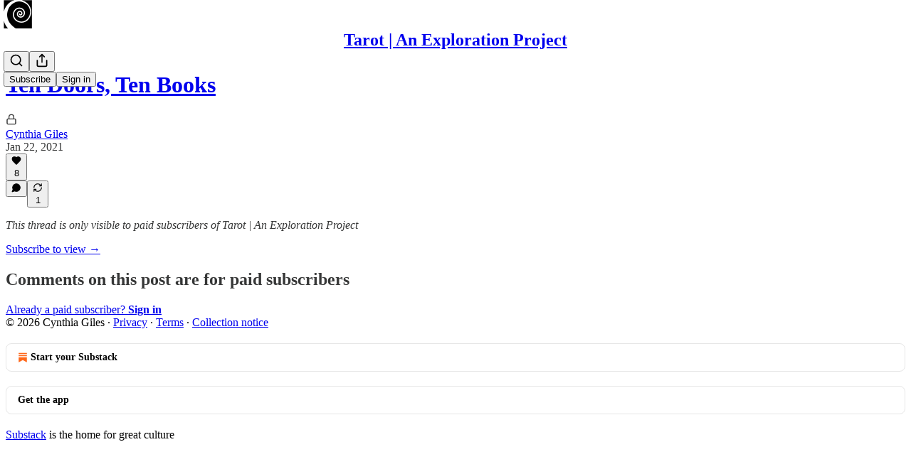

--- FILE ---
content_type: application/javascript; charset=UTF-8
request_url: https://atarotproject.substack.com/cdn-cgi/challenge-platform/scripts/jsd/main.js
body_size: 8809
content:
window._cf_chl_opt={AKGCx8:'b'};~function(X6,TC,TE,Tb,TZ,Tq,TW,Ta,X0,X2){X6=x,function(c,n,XC,X5,T,X){for(XC={c:422,n:477,T:381,X:333,v:480,Y:337,D:456,o:393,d:358,B:533},X5=x,T=c();!![];)try{if(X=-parseInt(X5(XC.c))/1+-parseInt(X5(XC.n))/2+parseInt(X5(XC.T))/3+-parseInt(X5(XC.X))/4*(parseInt(X5(XC.v))/5)+-parseInt(X5(XC.Y))/6+parseInt(X5(XC.D))/7*(parseInt(X5(XC.o))/8)+parseInt(X5(XC.d))/9*(parseInt(X5(XC.B))/10),X===n)break;else T.push(T.shift())}catch(v){T.push(T.shift())}}(f,857325),TC=this||self,TE=TC[X6(531)],Tb={},Tb[X6(351)]='o',Tb[X6(544)]='s',Tb[X6(390)]='u',Tb[X6(366)]='z',Tb[X6(470)]='n',Tb[X6(497)]='I',Tb[X6(363)]='b',TZ=Tb,TC[X6(416)]=function(T,X,Y,D,XQ,XJ,Xz,Xx,o,G,j,y,s,F,i){if(XQ={c:322,n:349,T:486,X:376,v:508,Y:486,D:339,o:417,d:365,B:417,e:365,G:528,j:389,y:452,s:522,F:505,m:355,l:325,i:374,L:374},XJ={c:446,n:515,T:473,X:438,v:427,Y:522,D:505,o:374,d:400,B:510},Xz={c:344,n:555,T:537,X:546},Xx=X6,o={'TZoyL':function(L,K){return L!==K},'SfvuH':function(L,K){return L<K},'ANKmc':function(L,K){return L===K},'yZYfq':function(L,K){return L+K},'bndJG':function(L,K){return K===L},'JBLkb':function(L,K){return L(K)},'qsFFP':function(L,K){return L<K}},o[Xx(XQ.c)](null,X)||X===void 0)return D;for(G=o[Xx(XQ.n)](TH,X),T[Xx(XQ.T)][Xx(XQ.X)]&&(G=G[Xx(XQ.v)](T[Xx(XQ.Y)][Xx(XQ.X)](X))),G=T[Xx(XQ.D)][Xx(XQ.o)]&&T[Xx(XQ.d)]?T[Xx(XQ.D)][Xx(XQ.B)](new T[(Xx(XQ.e))](G)):function(L,Xc,K){if(Xc=Xx,o[Xc(XJ.c)](Xc(XJ.n),Xc(XJ.T))){for(L[Xc(XJ.X)](),K=0;o[Xc(XJ.v)](K,L[Xc(XJ.Y)]);o[Xc(XJ.D)](L[K],L[o[Xc(XJ.o)](K,1)])?L[Xc(XJ.d)](K+1,1):K+=1);return L}else y(Xc(XJ.B))}(G),j='nAsAaAb'.split('A'),j=j[Xx(XQ.G)][Xx(XQ.j)](j),y=0;o[Xx(XQ.y)](y,G[Xx(XQ.s)]);s=G[y],F=TA(T,X,s),j(F)?(i=o[Xx(XQ.F)]('s',F)&&!T[Xx(XQ.m)](X[s]),Xx(XQ.l)===Y+s?B(o[Xx(XQ.i)](Y,s),F):i||B(o[Xx(XQ.L)](Y,s),X[s])):B(Y+s,F),y++);return D;function B(L,K,Xf){Xf=x,Object[Xf(Xz.c)][Xf(Xz.n)][Xf(Xz.T)](D,K)||(D[K]=[]),D[K][Xf(Xz.X)](L)}},Tq=X6(391)[X6(403)](';'),TW=Tq[X6(528)][X6(389)](Tq),TC[X6(556)]=function(n,T,v3,Xn,X,v,Y,D,o){for(v3={c:432,n:522,T:352,X:522,v:437,Y:478,D:546,o:428},Xn=X6,X={'RcrvA':function(B,G){return B<G},'VZDrA':function(B,G){return B(G)}},v=Object[Xn(v3.c)](T),Y=0;Y<v[Xn(v3.n)];Y++)if(D=v[Y],'f'===D&&(D='N'),n[D]){for(o=0;X[Xn(v3.T)](o,T[v[Y]][Xn(v3.X)]);-1===n[D][Xn(v3.v)](T[v[Y]][o])&&(X[Xn(v3.Y)](TW,T[v[Y]][o])||n[D][Xn(v3.D)]('o.'+T[v[Y]][o])),o++);}else n[D]=T[v[Y]][Xn(v3.o)](function(B){return'o.'+B})},Ta=null,X0=TQ(),X2=function(Yy,Yp,Yj,Ye,Yd,Xi,n,T,X,Y){return Yy={c:524,n:436,T:408},Yp={c:550,n:447,T:447,X:545,v:484,Y:449,D:454,o:403,d:342,B:405,e:484,G:449,j:405,y:545,s:546,F:404,m:526,l:362,i:405,L:484,K:489,U:523,I:541,M:484,k:545,g:541,N:554,C:443,E:484,b:383,Z:382,V:419,A:382,H:435,W:319,P:347,a:455},Yj={c:522},Ye={c:319,n:461,T:522,X:419,v:344,Y:555,D:537,o:537,d:321,B:353,e:496,G:546,j:394,y:353,s:321,F:423,m:546,l:545,i:550,L:516,K:516,U:487,I:546,M:353,k:489,g:423,N:546,C:354,E:525,b:378,Z:500,V:421,A:471,H:474,W:462,P:398,a:407,h:549,O:458,S:512,R:484,z:489,J:319,Q:386,f0:555,f1:463,f2:353,f3:319,f4:546,f5:353,f6:441,f7:546,f8:523,f9:547,ff:491,fx:546,fc:353,fn:521,fT:484,fX:335,fv:347,fY:320,fD:332,fo:546,fd:554},Yd={c:331,n:419},Xi=X6,n={'VbVKG':function(D,o,d,B,e){return D(o,d,B,e)},'rvqKv':function(D,o){return D==o},'kEwxh':function(D,o){return D<o},'dRDqr':function(D,o){return D>o},'bUHxC':function(D,o){return D<o},'UQahM':function(D,o){return D(o)},'haiad':function(D,o){return D==o},'tRSiF':function(D,o){return D(o)},'trmSr':function(D,o){return o===D},'MZqhm':Xi(Yy.c),'CuoAj':function(D,o){return D<<o},'cFzNC':function(D,o){return D&o},'OHilj':function(D,o){return o==D},'unwed':function(D,o){return D>o},'YTVfs':function(D,o){return D<<o},'NxqHH':function(D,o){return D<o},'WVuPa':function(D,o){return D<<o},'aNJkf':function(D,o){return D-o},'UmuVI':function(D,o){return D|o},'PkjRi':function(D,o){return o|D},'JcNTn':function(D,o){return D&o},'eJloh':function(D,o){return D<o},'scPbE':function(D,o){return o==D},'tROKB':function(D,o){return D*o},'VJgrt':function(D,o){return D!=o},'EQhVK':function(D,o){return o==D},'JkygX':function(D,o){return D<o},'DnRcZ':function(D,o){return D>o},'iPmTq':function(D,o){return D!=o},'fOkbM':function(D,o){return o*D},'KaGug':function(D,o){return D-o},'AWviN':function(D,o){return D==o},'rtEAT':function(D,o){return D===o},'mmGBs':function(D,o){return D+o}},T=String[Xi(Yy.n)],X={'h':function(D){return D==null?'':X.g(D,6,function(o,XL){return XL=x,XL(Yd.c)[XL(Yd.n)](o)})},'g':function(D,o,B,XK,G,j,y,s,F,i,L,K,U,I,M,N,C,E,V,A,H,W){if(XK=Xi,n[XK(Ye.c)](null,D))return'';for(j={},y={},s='',F=2,i=3,L=2,K=[],U=0,I=0,M=0;n[XK(Ye.n)](M,D[XK(Ye.T)]);M+=1)if(N=D[XK(Ye.X)](M),Object[XK(Ye.v)][XK(Ye.Y)][XK(Ye.D)](j,N)||(j[N]=i++,y[N]=!0),C=s+N,Object[XK(Ye.v)][XK(Ye.Y)][XK(Ye.o)](j,C))s=C;else{if(Object[XK(Ye.v)][XK(Ye.Y)][XK(Ye.o)](y,s)){if(n[XK(Ye.d)](256,s[XK(Ye.B)](0))){for(G=0;n[XK(Ye.e)](G,L);U<<=1,o-1==I?(I=0,K[XK(Ye.G)](n[XK(Ye.j)](B,U)),U=0):I++,G++);for(E=s[XK(Ye.y)](0),G=0;n[XK(Ye.s)](8,G);U=U<<1.5|E&1,n[XK(Ye.F)](I,o-1)?(I=0,K[XK(Ye.m)](n[XK(Ye.l)](B,U)),U=0):I++,E>>=1,G++);}else if(n[XK(Ye.i)](n[XK(Ye.L)],n[XK(Ye.K)])){for(E=1,G=0;G<L;U=n[XK(Ye.U)](U,1)|E,I==o-1?(I=0,K[XK(Ye.I)](B(U)),U=0):I++,E=0,G++);for(E=s[XK(Ye.M)](0),G=0;16>G;U=U<<1|n[XK(Ye.k)](E,1),n[XK(Ye.g)](I,o-1)?(I=0,K[XK(Ye.N)](B(U)),U=0):I++,E>>=1,G++);}else return V=D[XK(Ye.C)](XK(Ye.E)),V[XK(Ye.b)]=XK(Ye.Z),V[XK(Ye.V)]='-1',o[XK(Ye.A)][XK(Ye.H)](V),A=V[XK(Ye.W)],H={},H=E(A,A,'',H),H=B(A,A[XK(Ye.P)]||A[XK(Ye.a)],'n.',H),H=n[XK(Ye.h)](L,A,V[XK(Ye.O)],'d.',H),G[XK(Ye.A)][XK(Ye.S)](V),W={},W.r=H,W.e=null,W;F--,F==0&&(F=Math[XK(Ye.R)](2,L),L++),delete y[s]}else for(E=j[s],G=0;G<L;U=U<<1|n[XK(Ye.z)](E,1),n[XK(Ye.J)](I,o-1)?(I=0,K[XK(Ye.I)](B(U)),U=0):I++,E>>=1,G++);s=(F--,n[XK(Ye.Q)](0,F)&&(F=Math[XK(Ye.R)](2,L),L++),j[C]=i++,String(N))}if(''!==s){if(Object[XK(Ye.v)][XK(Ye.f0)][XK(Ye.D)](y,s)){if(n[XK(Ye.f1)](256,s[XK(Ye.f2)](0))){for(G=0;G<L;U<<=1,n[XK(Ye.f3)](I,o-1)?(I=0,K[XK(Ye.f4)](B(U)),U=0):I++,G++);for(E=s[XK(Ye.f5)](0),G=0;8>G;U=n[XK(Ye.f6)](U,1)|E&1,o-1==I?(I=0,K[XK(Ye.f7)](B(U)),U=0):I++,E>>=1,G++);}else{for(E=1,G=0;n[XK(Ye.f8)](G,L);U=n[XK(Ye.f9)](U,1)|E,I==n[XK(Ye.ff)](o,1)?(I=0,K[XK(Ye.fx)](B(U)),U=0):I++,E=0,G++);for(E=s[XK(Ye.fc)](0),G=0;n[XK(Ye.d)](16,G);U=n[XK(Ye.fn)](U<<1,1&E),I==n[XK(Ye.ff)](o,1)?(I=0,K[XK(Ye.G)](B(U)),U=0):I++,E>>=1,G++);}F--,0==F&&(F=Math[XK(Ye.fT)](2,L),L++),delete y[s]}else for(E=j[s],G=0;G<L;U=n[XK(Ye.fX)](n[XK(Ye.f6)](U,1),n[XK(Ye.fv)](E,1)),o-1==I?(I=0,K[XK(Ye.N)](B(U)),U=0):I++,E>>=1,G++);F--,F==0&&L++}for(E=2,G=0;n[XK(Ye.fY)](G,L);U=U<<1.45|1&E,n[XK(Ye.fD)](I,o-1)?(I=0,K[XK(Ye.fo)](B(U)),U=0):I++,E>>=1,G++);for(;;)if(U<<=1,I==o-1){K[XK(Ye.N)](B(U));break}else I++;return K[XK(Ye.fd)]('')},'j':function(D,YG,XU){return YG={c:353},XU=Xi,null==D?'':D==''?null:X.i(D[XU(Yj.c)],32768,function(o,Xu){return Xu=XU,D[Xu(YG.c)](o)})},'i':function(D,o,B,XI,G,j,y,s,F,i,L,K,U,I,M,N,V,H,W,P,C,E,Z){if(XI=Xi,n[XI(Yp.c)](XI(Yp.n),XI(Yp.T))){for(G=[],j=4,y=4,s=3,F=[],K=n[XI(Yp.X)](B,0),U=o,I=1,i=0;3>i;G[i]=i,i+=1);for(M=0,N=Math[XI(Yp.v)](2,2),L=1;n[XI(Yp.Y)](L,N);)for(C=XI(Yp.D)[XI(Yp.o)]('|'),E=0;!![];){switch(C[E++]){case'0':L<<=1;continue;case'1':n[XI(Yp.d)](0,U)&&(U=o,K=B(I++));continue;case'2':Z=K&U;continue;case'3':M|=(n[XI(Yp.B)](0,Z)?1:0)*L;continue;case'4':U>>=1;continue}break}switch(M){case 0:for(M=0,N=Math[XI(Yp.e)](2,8),L=1;N!=L;Z=K&U,U>>=1,0==U&&(U=o,K=n[XI(Yp.X)](B,I++)),M|=L*(0<Z?1:0),L<<=1);V=T(M);break;case 1:for(M=0,N=Math[XI(Yp.v)](2,16),L=1;n[XI(Yp.G)](L,N);Z=K&U,U>>=1,0==U&&(U=o,K=B(I++)),M|=(n[XI(Yp.j)](0,Z)?1:0)*L,L<<=1);V=n[XI(Yp.y)](T,M);break;case 2:return''}for(i=G[3]=V,F[XI(Yp.s)](V);;){if(n[XI(Yp.F)](I,D))return'';for(M=0,N=Math[XI(Yp.e)](2,s),L=1;n[XI(Yp.m)](L,N);Z=K&U,U>>=1,U==0&&(U=o,K=B(I++)),M|=n[XI(Yp.l)](n[XI(Yp.i)](0,Z)?1:0,L),L<<=1);switch(V=M){case 0:for(M=0,N=Math[XI(Yp.L)](2,8),L=1;N!=L;Z=n[XI(Yp.K)](K,U),U>>=1,U==0&&(U=o,K=B(I++)),M|=(n[XI(Yp.U)](0,Z)?1:0)*L,L<<=1);G[y++]=T(M),V=n[XI(Yp.I)](y,1),j--;break;case 1:for(M=0,N=Math[XI(Yp.M)](2,16),L=1;N!=L;Z=K&U,U>>=1,0==U&&(U=o,K=B(I++)),M|=(0<Z?1:0)*L,L<<=1);G[y++]=n[XI(Yp.k)](T,M),V=n[XI(Yp.g)](y,1),j--;break;case 2:return F[XI(Yp.N)]('')}if(n[XI(Yp.C)](0,j)&&(j=Math[XI(Yp.E)](2,s),s++),G[V])V=G[V];else if(n[XI(Yp.b)](V,y))V=n[XI(Yp.Z)](i,i[XI(Yp.V)](0));else return null;F[XI(Yp.s)](V),G[y++]=n[XI(Yp.A)](i,V[XI(Yp.V)](0)),j--,i=V,j==0&&(j=Math[XI(Yp.v)](2,s),s++)}}else for(H=XI(Yp.H)[XI(Yp.o)]('|'),W=0;!![];){switch(H[W++]){case'0':M<<=1;continue;case'1':n[XI(Yp.W)](0,F)&&(N=B,i=L(K++));continue;case'2':s>>=1;continue;case'3':P=n[XI(Yp.P)](j,y);continue;case'4':U|=n[XI(Yp.a)](0<P?1:0,I);continue}break}}},Y={},Y[Xi(Yy.T)]=X.h,Y}(),X3();function TJ(c,n,vw,vg,vM,vI,XG,T,X,v,Y){vw={c:510,n:424,T:479,X:475,v:396,Y:429,D:368,o:367,d:517,B:488,e:450,G:341,j:553,y:359,s:409,F:415,m:348,l:397,i:328,L:328,K:507,U:411,I:464,M:408,k:373},vg={c:527,n:460,T:513,X:439,v:401},vM={c:530,n:388,T:440,X:336},vI={c:409},XG=X6,T={'Zdphe':function(D,o){return D>=o},'SGAPY':XG(vw.c),'gKnOa':XG(vw.n),'CehrB':function(D,o){return D(o)},'xmfeE':XG(vw.T),'SerQY':XG(vw.X),'ApcKa':function(D){return D()}},X=TC[XG(vw.v)],console[XG(vw.Y)](TC[XG(vw.D)]),v=new TC[(XG(vw.o))](),v[XG(vw.d)](T[XG(vw.B)],T[XG(vw.e)]+TC[XG(vw.D)][XG(vw.G)]+XG(vw.j)+X.r),X[XG(vw.y)]&&(v[XG(vw.s)]=5e3,v[XG(vw.F)]=function(Xj){Xj=XG,n(Xj(vI.c))}),v[XG(vw.m)]=function(Xp){Xp=XG,T[Xp(vM.c)](v[Xp(vM.n)],200)&&v[Xp(vM.n)]<300?n(T[Xp(vM.T)]):n(T[Xp(vM.X)]+v[Xp(vM.n)])},v[XG(vw.l)]=function(Xy){if(Xy=XG,Xy(vg.c)===Xy(vg.n))return n[Xy(vg.T)](function(){}),'p';else T[Xy(vg.X)](n,Xy(vg.v))},Y={'t':TR(),'lhr':TE[XG(vw.i)]&&TE[XG(vw.L)][XG(vw.K)]?TE[XG(vw.L)][XG(vw.K)]:'','api':X[XG(vw.y)]?!![]:![],'c':T[XG(vw.U)](Th),'payload':c},v[XG(vw.I)](X2[XG(vw.M)](JSON[XG(vw.k)](Y)))}function X1(X,v,vH,vV,XF,Y,vZ,m,l,D,o,d,B,G,j,y,s,i){if(vH={c:369,n:475,T:540,X:445,v:522,Y:437,D:334,o:546,d:428,B:448,e:551,G:396,j:377,y:377,s:543,F:368,m:341,l:536,i:357,L:367,K:517,U:479,I:409,M:415,k:406,g:406,N:370,C:402,E:368,b:457,Z:323,V:504,A:453,H:318,W:330,P:356,a:464,h:408},vV={c:459},XF=X6,Y={'KCsSk':function(F,m){return F+m},'rkvOL':function(F,m){return F(m)},'BNlhZ':XF(vH.c),'rhkBH':function(F,m){return F+m},'cnWrq':XF(vH.n)},!TS(0)){if(XF(vH.T)!==Y[XF(vH.X)])return![];else if(vZ={c:434},m={'vDkiQ':function(L,K,Xm){return Xm=XF,Y[Xm(vZ.c)](L,K)}},l=I[M],'f'===l&&(l='N'),k[l]){for(i=0;i<g[N[C]][XF(vH.v)];-1===E[l][XF(vH.Y)](b[Z[V]][i])&&(Y[XF(vH.D)](A,H[W[P]][i])||a[l][XF(vH.o)]('o.'+h[O[S]][i])),i++);}else R[l]=z[J[Q]][XF(vH.d)](function(f3,Xl){return Xl=XF,m[Xl(vV.c)]('o.',f3)})}o=(D={},D[XF(vH.B)]=X,D[XF(vH.e)]=v,D);try{d=TC[XF(vH.G)],B=Y[XF(vH.j)](Y[XF(vH.y)](Y[XF(vH.y)](Y[XF(vH.s)]+TC[XF(vH.F)][XF(vH.m)],XF(vH.l)),d.r),XF(vH.i)),G=new TC[(XF(vH.L))](),G[XF(vH.K)](XF(vH.U),B),G[XF(vH.I)]=2500,G[XF(vH.M)]=function(){},j={},j[XF(vH.k)]=TC[XF(vH.F)][XF(vH.g)],j[XF(vH.N)]=TC[XF(vH.F)][XF(vH.N)],j[XF(vH.C)]=TC[XF(vH.E)][XF(vH.C)],j[XF(vH.b)]=TC[XF(vH.F)][XF(vH.Z)],j[XF(vH.V)]=X0,y=j,s={},s[XF(vH.A)]=o,s[XF(vH.H)]=y,s[XF(vH.W)]=XF(vH.P),G[XF(vH.a)](X2[XF(vH.h)](s))}catch(m){}}function TP(v6,XT,T,X,v,Y,D,o){T=(v6={c:525,n:398,T:407,X:324,v:354,Y:534,D:378,o:500,d:421,B:471,e:474,G:462,j:317,y:350,s:387,F:458,m:512,l:442,i:418},XT=X6,{'SlhNv':XT(v6.c),'fvOIe':XT(v6.n),'qFLnW':XT(v6.T),'mdhVv':function(d,B,G,j,y){return d(B,G,j,y)},'QEpwa':function(d,B){return d!==B},'RMnAs':XT(v6.X)});try{return X=TE[XT(v6.v)](T[XT(v6.Y)]),X[XT(v6.D)]=XT(v6.o),X[XT(v6.d)]='-1',TE[XT(v6.B)][XT(v6.e)](X),v=X[XT(v6.G)],Y={},Y=pRIb1(v,v,'',Y),Y=pRIb1(v,v[T[XT(v6.j)]]||v[T[XT(v6.y)]],'n.',Y),Y=T[XT(v6.s)](pRIb1,v,X[XT(v6.F)],'d.',Y),TE[XT(v6.B)][XT(v6.m)](X),D={},D.r=Y,D.e=null,D}catch(d){return T[XT(v6.l)](XT(v6.X),T[XT(v6.i)])?void 0:(o={},o.r={},o.e=d,o)}}function TO(vp,Xo,c,n){if(vp={c:412,n:472,T:492,X:482,v:375},Xo=X6,c={'aYJYS':function(T){return T()},'IxUob':function(T,X){return X===T},'ZnFcQ':function(T,X){return T(X)},'HwKaF':function(T,X,v){return T(X,v)},'kKHnq':function(T,X){return T*X}},n=c[Xo(vp.c)](Tt),c[Xo(vp.n)](n,null))return;Ta=(Ta&&c[Xo(vp.T)](clearTimeout,Ta),c[Xo(vp.X)](setTimeout,function(){Tr()},c[Xo(vp.v)](n,1e3)))}function Tr(c,vT,vn,XX,n,T){vT={c:420,n:495,T:511,X:345},vn={c:481,n:529,T:501,X:535,v:371,Y:432,D:522,o:437,d:546,B:428},XX=X6,n={'SDRuA':function(X,v){return v===X},'eYcgP':function(X,v){return X===v},'LGYfm':function(X,v){return X(v)},'NBOnf':function(X){return X()},'NIItu':function(X,v,Y){return X(v,Y)},'TIdYj':XX(vT.c)},T=n[XX(vT.n)](TP),TJ(T.r,function(X,Xv,Y,D,o,d){if(Xv=XX,n[Xv(vn.c)](typeof c,Xv(vn.n))){if(n[Xv(vn.T)](Xv(vn.X),Xv(vn.X)))n[Xv(vn.v)](c,X);else for(Y=j[Xv(vn.Y)](y),D=0;D<Y[Xv(vn.D)];D++)if(o=Y[D],'f'===o&&(o='N'),k[o]){for(d=0;d<g[Y[D]][Xv(vn.D)];-1===N[o][Xv(vn.o)](C[Y[D]][d])&&(E(b[Y[D]][d])||Z[o][Xv(vn.d)]('o.'+V[Y[D]][d])),d++);}else A[o]=H[Y[D]][Xv(vn.B)](function(S){return'o.'+S})}TO()}),T.e&&n[XX(vT.T)](X1,n[XX(vT.X)],T.e)}function TH(c,XP,X9,n){for(XP={c:508,n:432,T:548},X9=X6,n=[];c!==null;n=n[X9(XP.c)](Object[X9(XP.n)](c)),c=Object[X9(XP.T)](c));return n}function Tt(vv,XY,n,T,X,v,Y,D){for(vv={c:327,n:380,T:403,X:396,v:470},XY=X6,n={},n[XY(vv.c)]=function(o,d){return o<d},T=n,X=XY(vv.n)[XY(vv.T)]('|'),v=0;!![];){switch(X[v++]){case'0':Y=TC[XY(vv.X)];continue;case'1':return D;case'2':if(typeof D!==XY(vv.v)||T[XY(vv.c)](D,30))return null;continue;case'3':D=Y.i;continue;case'4':if(!Y)return null;continue}break}}function TA(n,T,X,XW,X8,Y,D,o){Y=(XW={c:326,n:351,T:503,X:529,v:513,Y:513,D:339,o:431,d:509},X8=X6,{'CMOxO':function(B,e){return e===B},'wHmUp':function(B,e){return e==B},'LcWHL':function(B,e,G){return B(e,G)}});try{D=T[X]}catch(B){return'i'}if(null==D)return Y[X8(XW.c)](void 0,D)?'u':'x';if(X8(XW.n)==typeof D)try{if(Y[X8(XW.T)](X8(XW.X),typeof D[X8(XW.v)]))return D[X8(XW.Y)](function(){}),'p'}catch(e){}return n[X8(XW.D)][X8(XW.o)](D)?'a':D===n[X8(XW.D)]?'D':!0===D?'T':Y[X8(XW.c)](!1,D)?'F':(o=typeof D,X8(XW.X)==o?Y[X8(XW.d)](TV,n,D)?'N':'f':TZ[o]||'?')}function TQ(vN,Xs){return vN={c:498,n:498},Xs=X6,crypto&&crypto[Xs(vN.c)]?crypto[Xs(vN.n)]():''}function TV(n,T,XZ,X7,X,v){return XZ={c:538,n:494,T:425,X:425,v:344,Y:499,D:537,o:437,d:532},X7=X6,X={},X[X7(XZ.c)]=function(Y,D){return Y instanceof D},X[X7(XZ.n)]=function(Y,D){return Y<D},v=X,v[X7(XZ.c)](T,n[X7(XZ.T)])&&v[X7(XZ.n)](0,n[X7(XZ.X)][X7(XZ.v)][X7(XZ.Y)][X7(XZ.D)](T)[X7(XZ.o)](X7(XZ.d)))}function f(YE){return YE='SerQY,coeDh,qsFFP,errorInfoObject,2|4|1|3|0,tROKB,17129SPSzaG,pkLOA2,contentDocument,vDkiQ,pUcOs,kEwxh,contentWindow,unwed,send,EoWGA,apvCD,loading,onreadystatechange,HDeSf,number,body,IxUob,KvGpK,appendChild,/cdn-cgi/challenge-platform/h/,WgvkH,2646286lBXozU,VZDrA,POST,55MJGSbe,SDRuA,HwKaF,random,pow,addEventListener,Object,CuoAj,xmfeE,cFzNC,floor,aNJkf,ZnFcQ,DZYDr,tbAtW,NBOnf,bUHxC,bigint,randomUUID,toString,display: none,eYcgP,rRmRc,wHmUp,JBxy9,ANKmc,0|2|3|4|1,href,concat,LcWHL,success,NIItu,removeChild,catch,readyState,VgDAl,MZqhm,open,cloudflare-invisible,tBotJ,SGqNF,UmuVI,length,NxqHH,aRAKD,iframe,iPmTq,cdJpf,includes,function,Zdphe,document,[native code],70rqBsEa,SlhNv,kfaJX,/b/ov1/0.8074280528245712:1768994897:j9s7tA4vEIz30Lpl-rqBMPfd2ekaZXvGI-5zMJw_3M8/,call,lpLse,lwfJy,TTPdz,KaGug,DZwVh,cnWrq,string,tRSiF,push,WVuPa,getPrototypeOf,VbVKG,trmSr,TYlZ6,parent,/jsd/oneshot/d251aa49a8a3/0.8074280528245712:1768994897:j9s7tA4vEIz30Lpl-rqBMPfd2ekaZXvGI-5zMJw_3M8/,join,hasOwnProperty,rxvNi8,fvOIe,chctx,rvqKv,eJloh,dRDqr,bndJG,aUjz8,qzsrP,d.cookie,CMOxO,ZcZKe,location,oyxWa,source,NBxE-h+Url$IWiyJLQK1H9dw7Sj6X2Zz4AM8vkOpao3b5cueGmtPCg0fDsYTRVqnF,scPbE,539224KZhiHO,rkvOL,PkjRi,gKnOa,2569668QOFwWq,zGpgK,Array,tJOXL,AKGCx8,EQhVK,HDnWU,prototype,TIdYj,sid,JcNTn,onload,JBLkb,qFLnW,object,RcrvA,charCodeAt,createElement,isNaN,jsd,/invisible/jsd,1708443wJzcXl,api,uhdSh,VUnOn,fOkbM,boolean,fcBDL,Set,symbol,XMLHttpRequest,_cf_chl_opt,XEUYd,SSTpq3,LGYfm,isEup,stringify,yZYfq,kKHnq,getOwnPropertyNames,rhkBH,style,jJXWF,0|4|3|2|1,4512765hYbFBX,mmGBs,rtEAT,event,sFerT,OHilj,mdhVv,status,bind,undefined,_cf_chl_opt;JJgc4;PJAn2;kJOnV9;IWJi4;OHeaY1;DqMg0;FKmRv9;LpvFx1;cAdz2;PqBHf2;nFZCC5;ddwW5;pRIb1;rxvNi8;RrrrA2;erHi9,postMessage,4328xiGkxo,UQahM,DOMContentLoaded,__CF$cv$params,onerror,clientInformation,gxAQA,splice,xhr-error,LRmiB4,split,DnRcZ,JkygX,CnwA5,navigator,ZDtvOtspq,timeout,Eqrxa,ApcKa,aYJYS,detail,now,ontimeout,pRIb1,from,RMnAs,charAt,error on cf_chl_props,tabIndex,65259uiyXCu,haiad,http-code:,Function,pzylA,SfvuH,map,log,ctKGm,isArray,keys,error,KCsSk,3|2|1|4|0,fromCharCode,indexOf,sort,CehrB,SGAPY,YTVfs,QEpwa,AWviN,bBNCl,BNlhZ,TZoyL,dZdDU,AdeF3,VJgrt'.split(','),f=function(){return YE},f()}function X3(Yw,Yg,YM,YI,XM,c,n,T,X,v,D){if(Yw={c:361,n:430,T:396,X:410,v:410,Y:508,D:432,o:548,d:542,B:364,e:514,G:467,j:485,y:395,s:468,F:468},Yg={c:514,n:467,T:329,X:520,v:466,Y:468},YM={c:372},YI={c:502,n:361,T:353,X:426,v:546,Y:385,D:353,o:465,d:519,B:539,e:546,G:385,j:546,y:353,s:338,F:484},XM=X6,c={'rRmRc':XM(Yw.c),'isEup':function(Y,D){return Y(D)},'oyxWa':function(Y,D){return D===Y},'DZwVh':XM(Yw.n),'fcBDL':function(Y,D){return Y!==D}},n=TC[XM(Yw.T)],!n){if(XM(Yw.X)===XM(Yw.v))return;else{for(D=[];D!==null;D=D[XM(Yw.Y)](o[XM(Yw.D)](d)),B=e[XM(Yw.o)](G));return D}}if(!Tz()){if(c[XM(Yw.d)]!==c[XM(Yw.d)])T(X);else return}(T=![],X=function(Xk){if(Xk=XM,!T){if(T=!![],!Tz())return;c[Xk(YM.c)](Tr,function(o,Xg,d){if(Xg=Xk,d={'pzylA':function(B,e){return B<e},'sFerT':function(B,e){return B(e)},'EoWGA':function(B,e){return B>e},'tBotJ':function(B,e){return B|e},'lwfJy':function(B,e){return B-e},'zGpgK':function(B,e){return B==e}},c[Xg(YI.c)]===Xg(YI.n))X4(n,o);else{if(256>fm[Xg(YI.T)](0)){for(xw=0;d[Xg(YI.X)](xN,xC);xb<<=1,xV-1==xZ?(xA=0,xH[Xg(YI.v)](d[Xg(YI.Y)](xq,xW)),xP=0):xa++,xE++);for(xr=xt[Xg(YI.D)](0),xh=0;d[Xg(YI.o)](8,xO);xR=d[Xg(YI.d)](xz<<1,1&xJ),xQ==d[Xg(YI.B)](c0,1)?(c1=0,c2[Xg(YI.e)](d[Xg(YI.G)](c3,c4)),c5=0):c6++,c7>>=1,xS++);}else{for(c8=1,c9=0;cf<cx;cn=d[Xg(YI.d)](cT<<1,cX),cv==cY-1?(cD=0,co[Xg(YI.j)](cd(cB)),ce=0):cG++,cj=0,cc++);for(cp=cy[Xg(YI.y)](0),cs=0;16>cF;cl=cL&1.87|ci<<1.17,cK==cU-1?(cu=0,cI[Xg(YI.j)](cM(ck)),cg=0):cw++,cN>>=1,cm++);}xL--,d[Xg(YI.s)](0,xK)&&(xU=xu[Xg(YI.F)](2,xI),xM++),delete xk[xg]}})}},c[XM(Yw.B)](TE[XM(Yw.e)],XM(Yw.G)))?X():TC[XM(Yw.j)]?TE[XM(Yw.j)](XM(Yw.y),X):(v=TE[XM(Yw.s)]||function(){},TE[XM(Yw.F)]=function(Xw){Xw=XM,v(),TE[Xw(Yg.c)]!==Xw(Yg.n)&&(c[Xw(Yg.T)](Xw(Yg.X),Xw(Yg.v))?X=v[Y]:(TE[Xw(Yg.Y)]=v,X()))})}function Tz(vL,Xe,n,T,X,v,Y,D,o){for(vL={c:469,n:506,T:340,X:444,v:451,Y:469,D:403,o:490,d:340,B:414,e:451},Xe=X6,n={},n[Xe(vL.c)]=Xe(vL.n),n[Xe(vL.T)]=function(d,B){return d/B},n[Xe(vL.X)]=function(d,B){return d>B},n[Xe(vL.v)]=function(d,B){return d-B},T=n,X=T[Xe(vL.Y)][Xe(vL.D)]('|'),v=0;!![];){switch(X[v++]){case'0':Y=3600;continue;case'1':return!![];case'2':D=TR();continue;case'3':o=Math[Xe(vL.o)](T[Xe(vL.d)](Date[Xe(vL.B)](),1e3));continue;case'4':if(T[Xe(vL.X)](T[Xe(vL.e)](o,D),Y))return![];continue}break}}function TS(c,vy,Xd){return vy={c:483},Xd=X6,Math[Xd(vy.c)]()<c}function X4(X,v,YC,XN,Y,D,o,d){if(YC={c:379,n:343,T:399,X:360,v:518,Y:359,D:510,o:330,d:518,B:346,e:384,G:552,j:392,y:343,s:399,F:346,m:433,l:413,i:392},XN=X6,Y={},Y[XN(YC.c)]=function(B,e){return e!==B},Y[XN(YC.n)]=XN(YC.T),Y[XN(YC.X)]=XN(YC.v),D=Y,!X[XN(YC.Y)])return;v===XN(YC.D)?(o={},o[XN(YC.o)]=XN(YC.d),o[XN(YC.B)]=X.r,o[XN(YC.e)]=XN(YC.D),TC[XN(YC.G)][XN(YC.j)](o,'*')):D[XN(YC.c)](D[XN(YC.y)],XN(YC.s))?o():(d={},d[XN(YC.o)]=D[XN(YC.X)],d[XN(YC.F)]=X.r,d[XN(YC.e)]=XN(YC.m),d[XN(YC.l)]=v,TC[XN(YC.G)][XN(YC.i)](d,'*'))}function Th(vD,XD,c){return vD={c:476},XD=X6,c={'WgvkH':function(n){return n()}},c[XD(vD.c)](Tt)!==null}function x(c,n,T,X){return c=c-317,T=f(),X=T[c],X}function TR(vF,XB,c,n){return vF={c:396,n:490,T:493},XB=X6,c={'DZYDr':function(T,X){return T(X)}},n=TC[XB(vF.c)],Math[XB(vF.n)](+c[XB(vF.T)](atob,n.t))}}()